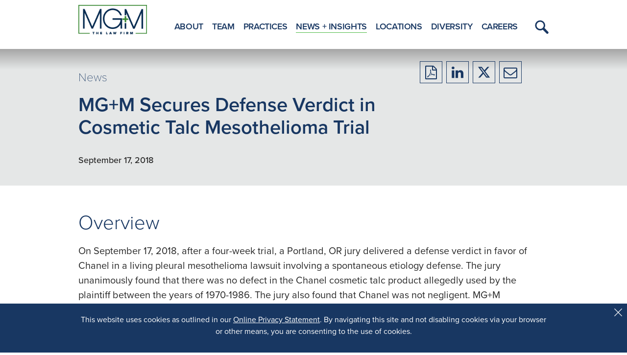

--- FILE ---
content_type: text/html; charset=utf-8
request_url: https://www.mgmlaw.com/news-insights/mgm-secures-defense-verdict-in-cosmetic-talc-mesothelioma-trial
body_size: 6741
content:
<!DOCTYPE html>
<html lang="en">
<head>
    <meta charset="utf-8" />
    <meta name="viewport" content="width=device-width, initial-scale=1.0" />
    <title>MG&#x2B;M Secures Defense Verdict in Cosmetic Talc Mesothelioma Trial | MG&#x2B;M The Law Firm</title>
    <link rel="canonical" href="https://www.mgmlaw.com/news-insights/mgm-secures-defense-verdict-in-cosmetic-talc-mesothelioma-trial">
<meta name="cms:record:id"  content="946"  />
<meta name="cms:record:type"  content="news"  />
<meta name="cms:record:controller"  content="news"  />
<meta name="cms:record:rendered"  content="Thu, 22 Jan 2026 05:11:32 GMT"  />
<meta property="og:type"  content="website"  />
<meta property="og:title"  content="MG+M Secures Defense Verdict in Cosmetic Talc Mesothelioma Trial"  />
<meta property="og:image"  content="https://www.mgmlaw.com/assets/images/mgm-og-social.jpg"  />
<meta name="twitter:card"  content="summary_large_image"  />
<meta name="twitter:title"  content="MG+M Secures Defense Verdict in Cosmetic Talc Mesothelioma Trial"  />
<meta name="twitter:image"  content="https://www.mgmlaw.com/assets/images/mgm-og-social.jpg"  />


    <link rel="preconnect" href="https://use.typekit.net" />
    <link rel="preload" href="https://use.typekit.net/kcj6clm.css" as="style" />

    <link rel="stylesheet" href="https://use.typekit.net/kcj6clm.css">
    <link rel="stylesheet" href="/cms/assets/css/grid.css?xl=1366&amp;cmv=4.2.2" />
   
    
    
        <link rel="stylesheet" href="/cms/assets/css/base.min.css?cmv=4.2.2" />
        <link rel="stylesheet" href="/assets/css/shared.min.css?v=J98N0wwexHymC3OM8hFLqVBeilxsE6op1CZGHI7DWfI" />

        <!-- GA4 Google tag (gtag.js) -->
        <script async src="https://www.googletagmanager.com/gtag/js?id=G-PQ1FDB6PNE"></script>
        <script>
            window.dataLayer = window.dataLayer || [];
            function gtag() { dataLayer.push(arguments); }
            gtag('js', new Date());

            gtag('config', 'G-PQ1FDB6PNE');
        </script>

    
    
    <link rel="stylesheet" href="/assets/css/news-detail.css?v=AWuYx_u7ZFBxQT_romMcoDAR-VxXWRMJa0GfgIV-e8Q" />

</head>
<body id="BodyWrap" class="s-page-body-wrap">
    <div class="s-overlay__bg"></div>
    <div class="s-page-body-flex">
        <a class="sr-only" href="#skip">Skip to Main Content</a>
        <header id="TopNav" class="s-page-header">
            <div class="container">
                <div class="s-page-header__wrap row between-xs">
                    <div class="col-xs-6 col-md-2">
                        <a href="/"><img class="s-page-header__logo" alt="MGM Logo" src="/assets/images/MGM-logo.png" /></a>
                    </div>
                    <div class="col-xs-6 col-md-10 end-xs">
                        <nav role="navigation" class="s-page-header__nav row">
                            <div class="s-nav-container col-lg-12">
                                <ul class="s-nav__list">
    <li class="s-nav__item">
        <a class="s-nav__link " href="/about">About</a>
    </li>
    <li class="s-nav__item">
        <a class="s-nav__link " href="/team">Team</a>
    </li>
    <li class="s-nav__item">
        <a class="s-nav__link " href="/practices">Practices</a>
    </li>
    <li class="s-nav__item">
        <a class="s-nav__link active" href="/news-insights">News + Insights</a>
    </li>
    <li class="s-nav__item">
        <a class="s-nav__link " href="/locations">Locations</a>
    </li>
    <li class="s-nav__item">
        <a class="s-nav__link " href="/diversity">Diversity</a>
    </li>
    <li class="s-nav__item">
        <a class="s-nav__link " href="/careers">Careers</a>
    </li>
</ul>
<div class="s-nav__drop-menu-container">
    <div role="button" class="s-nav__menu-button">
        <span role="presentation"></span>
        <span role="presentation"></span>
        <span role="presentation"></span>
        <div class="s-nav__close-btn" role="presentation">
            <i class="fa fa-times" aria-hidden="true"></i>
        </div>
        <div class="sr-only">Toggle Menu</div>
    </div>
    <ul class="s-nav__drop-menu-list">
        <li class="s-nav__item--mobile hidden-xl">
            <div class="s-nav-mobile__search-container">
                <input type="search" dir="ltr" spellcheck=false autocorrect="off" autocomplete="off" autocapitalize="off" maxlength="250"  class="s-nav-mobile__input autoCompleteMobileNav" placeholder="What are you looking for?">
                <button class="s-nav-mobile__search-btn">
                    <svg class="s-svg__search" aria-hidden="true" xmlns="http://www.w3.org/2000/svg" viewBox="0 0 36.01 36.909">
    <path id="s-svg__search-path" data-name="search path" d="M149.853,134.258,140,124.157h0a14.137,14.137,0,0,0,2.022-7.311A13.63,13.63,0,1,0,128.4,130.812a13.3,13.3,0,0,0,7.133-2.073l9.855,10.1a3.107,3.107,0,0,0,4.47,0A3.3,3.3,0,0,0,149.853,134.258Zm-31.132-17.412a9.677,9.677,0,1,1,9.674,9.916A9.808,9.808,0,0,1,118.721,116.846Z" transform="translate(-114.77 -102.88)" />
</svg>
                    <span class="sr-only">Submit Search</span>
                </button>
            </div>
        </li>
        <li class="s-nav__item">
            <a class="s-nav__link" href="/about">About</a>
        </li>
        <li class="s-nav__item">
            <a class="s-nav__link" href="/team">Team</a>
        </li>
        <li class="s-nav__item">
            <a class="s-nav__link" href="/practices">Practices</a>
        </li>
        <li class="s-nav__item">
            <a class="s-nav__link" href="/news-insights">NEWS + INSIGHTS</a>
        </li>
        <li class="s-nav__item">
            <a class="s-nav__link" href="/locations">Locations</a>
        </li>
        <li class="s-nav__item">
            <a class="s-nav__link" href="/diversity">Diversity</a>
        </li>
        <li class="s-nav__item">
            <a class="s-nav__link" href="/careers">Careers</a>
        </li>
    </ul>
</div>
<div role="button" class="s-nav__search-button">
    <svg class="s-svg__search" aria-hidden="true" xmlns="http://www.w3.org/2000/svg" viewBox="0 0 36.01 36.909">
    <path id="s-svg__search-path" data-name="search path" d="M149.853,134.258,140,124.157h0a14.137,14.137,0,0,0,2.022-7.311A13.63,13.63,0,1,0,128.4,130.812a13.3,13.3,0,0,0,7.133-2.073l9.855,10.1a3.107,3.107,0,0,0,4.47,0A3.3,3.3,0,0,0,149.853,134.258Zm-31.132-17.412a9.677,9.677,0,1,1,9.674,9.916A9.808,9.808,0,0,1,118.721,116.846Z" transform="translate(-114.77 -102.88)" />
</svg>
    <span class="sr-only">Toggle Menu</span>
</div>
<div id="navSearchMenu" class="s-nav__drop-menu-search">
    <button class="s-nav__search__close-button">CLOSE</button>
    <h2 class="s-nav__drop-menu-search-title">What are you looking for?</h2>
    <div class="s-nav__drop-menu-search-container">
        <input type="search" dir="ltr" spellcheck=false autocorrect="off" autocomplete="off" autocapitalize="off" maxlength="250" class="s-nav__drop-menu-search-input autoCompleteSiteSearch" placeholder="Enter your search here…">
        <button id="navSearchSubmit" class="s-nav__drop-menu-search-submit">
            <svg class="s-svg__search" aria-hidden="true" xmlns="http://www.w3.org/2000/svg" viewBox="0 0 36.01 36.909">
    <path id="s-svg__search-path" data-name="search path" d="M149.853,134.258,140,124.157h0a14.137,14.137,0,0,0,2.022-7.311A13.63,13.63,0,1,0,128.4,130.812a13.3,13.3,0,0,0,7.133-2.073l9.855,10.1a3.107,3.107,0,0,0,4.47,0A3.3,3.3,0,0,0,149.853,134.258Zm-31.132-17.412a9.677,9.677,0,1,1,9.674,9.916A9.808,9.808,0,0,1,118.721,116.846Z" transform="translate(-114.77 -102.88)" />
</svg>
            <span class="sr-only">Submit Search</span>
        </button>
        
    </div>
</div>
                            </div>
                        </nav>
                    </div>
                </div>
            </div>
        </header>

        <main id="PageBody" class="s-page-body">
            <a class="sr-only" name="skip"></a>
            <div class="news-detail">   
    <div class="hero">
        <div class="container">
            <div class="row">
                <div class="col-md-8 col-sm-12">
                    <div class="hero-header">
                        <div class="hero-type">
                            News
                        </div>
                        <div class="hero-title">
                            MG+M Secures Defense Verdict in Cosmetic Talc Mesothelioma Trial 
                        </div>
                        
                        
                        <div class="hero-date">
                            September 17, 2018
                        </div>
                    </div>
                </div>
                <div class="col-md-4 col-sm-12">
                    <div class="share-container">
                        <a class="share-icon share-icon--noadd" target="_blank" href="/epc/getStdDoc.aspx?newsid=946" rel="noopener noreferrer">
                            <i class="fa fa-file-pdf-o" aria-hidden="true"></i>
                            <span class="sr-only">Download to PDF</span>
                        </a>
                        <a class="share-icon" target="_blank" href="https://www.linkedin.com/sharing/share-offsite/?url=" rel="noopener noreferrer">
                            <i class="fa fa-linkedin" aria-hidden="true"></i>
                            <span class="sr-only">Share to LinkedIn</span>
                        </a>
                        <a class="share-icon" target="_blank" href="https://twitter.com/intent/tweet?text=" rel="noopener noreferrer">
                            <svg aria-hidden="true" class="s-twitter-x-share" xmlns="http://www.w3.org/2000/svg" viewBox="0 0 512 512"><!--! Font Awesome Pro 6.4.2 by @fontawesome - https://fontawesome.com License - https://fontawesome.com/license (Commercial License) Copyright 2023 Fonticons, Inc. --><path fill="#183762" d="M389.2 48h70.6L305.6 224.2 487 464H345L233.7 318.6 106.5 464H35.8L200.7 275.5 26.8 48H172.4L272.9 180.9 389.2 48zM364.4 421.8h39.1L151.1 88h-42L364.4 421.8z" /></svg>
                            <span class="sr-only">Share to X/Twitter</span>
                        </a>
                        <a class="share-icon" target="_blank" href="mailto:?body=" rel="noopener noreferrer">
                            <i class="fa fa-envelope-o" aria-hidden="true"></i>
                            <span class="sr-only">Share to Email</span>
                        </a>
                    </div>
                </div>
            </div>
        </div>
    </div>
    <section class="s-content container">
        
        <div>
            <h2 class="s-content-header">Overview</h2>
            <div class="s-content-body s-wb-content">
                <p style="margin-bottom:.0001pt">On&nbsp;September 17, 2018, after a four-week trial, a&nbsp;Portland, OR&nbsp;jury delivered a defense verdict in favor of Chanel in a living pleural mesothelioma lawsuit involving a spontaneous etiology defense. The jury unanimously found that there was no defect in the Chanel cosmetic talc product allegedly used by the plaintiff between the years of 1970-1986. The jury also found that Chanel was not negligent. MG+M attorneys&nbsp;Chris Massenburg and&nbsp;Lindsay Weiss&nbsp;represented Chanel and local counsel support was provided by the firm Tanenbaum Keale. Plaintiff was represented by the law firm of Waters, Kraus &amp; Paul. The Honorable Judith Matarazzo of&nbsp;Multnomah County, OR presided.</p>

            </div>
        </div>
    </section>
    
    <section class="s-practice-list-section">
            <div class="container">
                <h2 class="s-content-header">Related Practices</h2>
                <div class="row">
                    <div class="col-xs-12">
                            <a href="/practices/asbestos-litigation" class="s-practice-list-item s-outline-button">Asbestos Litigation</a>
                    </div>
                </div>
            </div>
    </section>
    <section class="s-content container">
        <h2 class="s-content-header">
            
            <div>Related Attorneys</div>
        </h2>
        <div class="row ">
                <div class="col-md-3 col-sm-6">
                    <div class="s-bio-box">
    <a href="/team/chris-massenburg">
        <img class="s-bio-box__image" alt="Chris Massenburg" src="https://www.mgmlaw.com/images/bio/1009_mobileimage.jpg" loading="lazy" />
    </a>
    
    
    
    <a href="/team/chris-massenburg" class="s-bio-box__name">Chris Massenburg</a>
    

    <div class="s-bio-box__title">Partner</div>

    <a href="mailto:cmassenburg@mgmlaw.com " class="s-bio-box__email"><i class="fa fa-envelope" aria-hidden="true"></i> cmassenburg@mgmlaw.com </a>

    <a href="tel:504 799 0504" class="s-bio-box__phone"><i class="fa fa-phone" aria-hidden="true"></i> 504 799 0504</a>

        <a href="/locations/new-york" class="s-bio-box__office"><i class="fa fa-map-marker" aria-hidden="true"></i> New York</a>
        <a href="/locations/new-orleans" class="s-bio-box__office"><i class="fa fa-map-marker" aria-hidden="true"></i> New Orleans</a>
   
</div>
                </div>
                <div class="col-md-3 col-sm-6">
                    <div class="s-bio-box">
    <a href="/team/lindsay-weiss">
        <img class="s-bio-box__image" alt="Lindsay Weiss" src="https://www.mgmlaw.com/images/bio/4040_mobileimage.jpg" loading="lazy" />
    </a>
    
    
    
    <a href="/team/lindsay-weiss" class="s-bio-box__name">Lindsay Weiss</a>
    

    <div class="s-bio-box__title">Partner</div>

    <a href="mailto:lweiss@mgmlaw.com" class="s-bio-box__email"><i class="fa fa-envelope" aria-hidden="true"></i> lweiss@mgmlaw.com</a>

    <a href="tel:213 694 4206" class="s-bio-box__phone"><i class="fa fa-phone" aria-hidden="true"></i> 213 694 4206</a>

        <a href="/locations/los-angeles" class="s-bio-box__office"><i class="fa fa-map-marker" aria-hidden="true"></i> Los Angeles&#x2014;Flower Street</a>
        <a href="/locations/san-francisco" class="s-bio-box__office"><i class="fa fa-map-marker" aria-hidden="true"></i> San Francisco</a>
   
</div>
                </div>
        </div>
    </section>

    


</div>
        </main>
        <footer class="s-page-footer">
            <div class="s-page-footer-container container">
                <div class="row">
                    <div class="s-page-footer-logo-wrapper col-md-3 col-lg-2">
                        <a href="#">
                            <img class="s-page-footer__logo" alt="MGM Logo" src="/assets/images/MGM-logo.png" loading="lazy" />
                        </a>
                        
                    </div>
                    <div class="s-page-footer-links-col col-md-4 col-lg-6">
                        <div class="row s-page-footer-links-list">
                            <div class="col-lg-6">
                                <a class="s-page-footer-list-link" href="/about">ABOUT</a>
                                <a class="s-page-footer-list-link" href="/team">TEAM</a>
                                <a class="s-page-footer-list-link" href="/practices">PRACTICES</a>
                                <a class="s-page-footer-list-link" href="/news-insights">NEWS + INSIGHTS</a>
                            </div>
                            <div class="col-lg-6">
                                <a class="s-page-footer-list-link" href="/locations">LOCATIONS</a>
                                <a class="s-page-footer-list-link" href="/diversity">DIVERSITY</a>
                                <a class="s-page-footer-list-link" href="/careers">CAREERS</a>
                            </div>
                        </div>
                    </div>
                    <div class="col-md-5 col-lg-4">
                        <div class="s-page-footer--search-wrapper">
                            <input type="search" dir="ltr" spellcheck=false autocorrect="off" autocomplete="off" autocapitalize="off" maxlength="250" class="s-page-footer--search-input autoCompleteFooter" placeholder="Search" />
                            <button class="s-page-footer--search-btn">
                                <svg class="s-svg__search" aria-hidden="true" xmlns="http://www.w3.org/2000/svg" viewBox="0 0 36.01 36.909">
    <path id="s-svg__search-path" data-name="search path" d="M149.853,134.258,140,124.157h0a14.137,14.137,0,0,0,2.022-7.311A13.63,13.63,0,1,0,128.4,130.812a13.3,13.3,0,0,0,7.133-2.073l9.855,10.1a3.107,3.107,0,0,0,4.47,0A3.3,3.3,0,0,0,149.853,134.258Zm-31.132-17.412a9.677,9.677,0,1,1,9.674,9.916A9.808,9.808,0,0,1,118.721,116.846Z" transform="translate(-114.77 -102.88)" />
</svg>
                                <span class="sr-only">Submit Search</span>
                            </button>
                        </div>
                        <div class="s-page-footer--social-wrapper">
                            <p class="s-page-footer--social-text">
                                STAY CONNECTED
                            </p>
                            <div class="s-page-footer--social-links">
                                <a aria-label="Firm LinkedIn" href="https://www.linkedin.com/company/mgmlawfirm/" class="s-page-footer--social-link">
                                    <i class="fa fa-linkedin" aria-hidden="true"></i>
                                    <span class="sr-only">Firm LinkedIn</span>
                                </a>
                                <a aria-label="Firm Twitter" href="https://twitter.com/MGMTheLawFirm" class="s-page-footer--social-link">
                                    <svg aria-hidden="true" class="s-twitter-x-share s-twitter-x-share--footer" xmlns="http://www.w3.org/2000/svg" viewBox="0 0 512 512"><!--! Font Awesome Pro 6.4.2 by @fontawesome - https://fontawesome.com License - https://fontawesome.com/license (Commercial License) Copyright 2023 Fonticons, Inc. --><path fill="#183762" d="M389.2 48h70.6L305.6 224.2 487 464H345L233.7 318.6 106.5 464H35.8L200.7 275.5 26.8 48H172.4L272.9 180.9 389.2 48zM364.4 421.8h39.1L151.1 88h-42L364.4 421.8z" /></svg>
                                    <span class="sr-only">Firm Twitter</span>
                                </a>
                                
                            </div>
                        </div>
                    </div>
                    <div class="col-md-12">
                        <div class="s-page-footer--links-wrap">
                            <div class="s-page-footer--links">
                                <a class="s-page-footer--link" href="/disclaimer">Disclaimer</a>
                                <span class="s-page-footer__bottom-sep"> | </span>
                                <a class="s-page-footer--link" href="/privacy">Privacy Policy</a>
                                <span class="s-page-footer__bottom-sep"> | </span>
                                <a class="s-page-footer--link" href="https://www.mgmlaw.com/awards-recognition-methodology">Rankings Methodology</a>
                                <span class="s-page-footer__bottom-sep"> | </span>
                            </div>
                            <div class="s-page-footer--right">
                                <div>
                                    Results may vary depending on your particular facts and legal circumstances.
                                </div>
                                <div>
                                    Copyright &copy; 2026 MG&#x2B;M The Law Firm. All rights reserved.
                                </div>
                            </div>
                        </div>
                    </div>
                </div>
            </div>
        </footer>
    </div>
    <div class="s-cookie-consent__footer sat-noprint">
        <div class="container">
            <p>This website uses cookies as outlined in our&nbsp;<a href="http://www.mgmlaw.com/privacy">Online Privacy Statement</a>. By navigating this site and not disabling cookies via your browser or other means, you are consenting to the use of cookies.</p>

            <button class="s-cookie-accept">
                <svg aria-hidden="true" height="512" viewBox="0 0 413.348 413.348" width="512" xmlns="http://www.w3.org/2000/svg">
                    <path d="M413.348 24.354L388.994 0l-182.32 182.32L24.354 0 0 24.354l182.32 182.32L0 388.994l24.354 24.354 182.32-182.32 182.32 182.32 24.354-24.354-182.32-182.32z"></path>
                </svg>
                <span class="sr-only">Close Cookie Alert</span>
            </button>
        </div>
    </div>

        <link rel="stylesheet" type="text/css" href="/assets/css/font-awesome-4.7.0/css/font-awesome.min.css?v=gg4WnOJIJAZtmXP9S2Vhqunc1tvvZDXakF1aHWSCmXw" />
        <script src="https://ajax.aspnetcdn.com/ajax/jQuery/jquery-3.7.0.min.js"
                integrity="sha384-NXgwF8Kv9SSAr+jemKKcbvQsz+teULH/a5UNJvZc6kP47hZgl62M1vGnw6gHQhb1"
                crossorigin="anonymous"></script>
        <script src="https://ajax.aspnetcdn.com/ajax/jquery.validate/1.19.1/jquery.validate.min.js" 
                integrity="sha384-6UVI3atWyL/qZbDIJb7HW8PyHhFNMiX5rYNY2gAYcaYJjYk5cNIQShSQPBleGMYu" 
                crossorigin="anonymous"></script>
        <script src="https://ajax.aspnetcdn.com/ajax/jquery.validation.unobtrusive/3.2.6/jquery.validate.unobtrusive.min.js"
                integrity="sha384-JrXK+k53HACyavUKOsL+NkmSesD2P+73eDMrbTtTk0h4RmOF8hF8apPlkp26JlyH"
                crossorigin="anonymous"></script>
        <script src="/assets/js/SatBase.js"></script>
        
        
            <script src="/cms/assets/js/base.min.js?cmv=4.2.2"></script>
            <script src="/assets/js/shared.min.js?v=5FVzpaBgD0nPkcF3lFdpAwPdU_vJDzolC5NM1mZD1qY"></script>
        
        <script src="/assets/js/lib/autoComplete/autoComplete.js"></script>


</body>
</html>


--- FILE ---
content_type: text/css
request_url: https://www.mgmlaw.com/assets/css/shared.min.css?v=J98N0wwexHymC3OM8hFLqVBeilxsE6op1CZGHI7DWfI
body_size: 5825
content:
@charset "UTF-8";:root{--mgm-blue:#183762;--mgm-green:#50ba48;--mgm-gray:#e5e7e7}*{font-family:"proxima-nova"}html,body,input,select,textarea,button{font-family:"proxima-nova"}textarea,input[type="text"],input[type="button"],input[type="submit"],input[type="search"],input[type="email"],input[type="tel"],input[type="number"]{-webkit-appearance:none;border-radius:0}[type=search]:focus,.s-search-select:focus{outline:0;border-bottom:2px solid var(--mgm-green)!important}html{color:#272727;height:-webkit-fill-available;overscroll-behavior:none}.s-overlay__bg{display:none;position:fixed;top:0;left:0;width:100%;height:100%;z-index:88;background-color:var(--mgm-blue);opacity:.9}.s-overlay__bg.active{display:block}.stop-scroll{height:100%;overflow:hidden}h1,h2,h3,h4,h5,h6{line-height:1}a,a:visited{color:var(--mgm-blue)}a:hover{color:var(--mgm-green)}a:active{outline:auto}.s-twitter-x-share{height:27px;width:28px;position:relative;top:0}.s-twitter-x-share--footer{top:3px}.s-border-bottom{border-bottom:1px solid var(--mgm-green)}button.lity-close,.lity-close:hover,.lity-close:focus,.lity-close:active,.lity-close:visited{position:absolute;right:-15px;top:-18px;background:var(--mgm-blue)!important;border-radius:33px;font-size:48px;text-shadow:none!important}.lity-content:after{display:none!important}.lity-content{max-height:90vh;padding:15px;background:#fff;max-width:1000px;overflow-y:scroll}.lity-content>div{max-height:max-content!important}.lity-content h2{padding-top:15px}.s-cookie-consent__footer{position:fixed;bottom:0;left:0;right:0;display:none;background-color:var(--mgm-blue);color:#fff;padding:20px 25px;z-index:1000;text-align:center}.s-cookie-consent__footer *{color:#fff}.s-cookie-consent__footer a{text-decoration:underline}.s-cookie-consent__footer a:visited{color:#fff}.s-cookie-accept{position:absolute;right:4px;top:9px;background:none;border:0;cursor:pointer}.s-cookie-accept svg{width:16px;height:16px;fill:#fff}.s-cookie-accept:hover svg{fill:#50ba48}#autoComplete_list_1,#autoComplete_list_2,#autoComplete_list_3,#autoComplete_list_4,#autoComplete_list_5,#autoComplete_list_6,#autoComplete_list_7,#autoComplete_list_8{background:#fff;padding:20px 10px;position:absolute;width:100%;top:calc(100% - 1px);box-shadow:3px 1px 5px 1px;z-index:999}.autoComplete_wrapper{position:relative}.autoComplete_wrapper>ul>li mark{background-color:transparent;color:#457a85;font-weight:700}.autoComplete_wrapper li:hover mark,.autoComplete_wrapper>ul>li[aria-selected=true] mark{background-color:transparent;color:#fff}.autoComplete_wrapper li{padding:2px 8px}.autoComplete_wrapper li:hover,.autoComplete_wrapper>ul>li[aria-selected=true]{cursor:pointer;background-color:var(--mgm-green)}.s-page-header{position:fixed;height:100px;width:100%;background-color:#fff;z-index:99}.s-page-header__wrap{align-items:center;margin-top:10px;position:relative}.scrolled .s-page-header__wrap{margin-top:5px}.s-page-header__logo{max-height:60px;max-width:180px}.scrolled .s-page-header__logo{max-height:60px;max-width:180px}.s-page-header__nav{display:flex;justify-content:flex-end;align-items:center}.s-nav-container{display:flex;justify-content:flex-end}.s-nav__list{display:none;flex-wrap:wrap;margin:0;width:100%}.s-nav__item{padding:5px 15px;list-style:none;text-transform:uppercase}.s-nav__link{font-size:24px;font-weight:600;letter-spacing:-.36px;color:var(--mgm-blue)}.s-nav__link.active{border-bottom:1px solid var(--mgm-green)}.s-svg__search{fill:var(--mgm-blue);width:36px;height:36px}.s-nav__menu-button{display:block;padding:20px 0;margin-left:auto;cursor:pointer}.s-nav__menu-button span{display:block;width:39px;height:4px;background-color:var(--mgm-blue);margin:8px auto;border-radius:20px}.s-nav__menu-button.active{background-color:transparent}.s-nav__menu-button.active span{display:none}.s-nav__close-btn{display:none}.active .s-nav__close-btn{display:block;font-size:40px}.s-nav__drop-menu-list{position:fixed;top:99px;right:0;width:100%;height:calc(100vh - 99px);display:none;color:var(--mgm-blue);background-color:#fff;padding:10px 0;overflow:scroll;padding-bottom:99px;overscroll-behavior:contain}.s-nav__drop-menu-list.active{display:block;-ms-overflow-style:none;scrollbar-width:none}.s-nav__drop-menu-list.active::-webkit-scrollbar{display:none}.s-nav__drop-menu-list .s-nav__item{cursor:pointer;padding:20px 5px;text-align:center;list-style:none;background-color:#fff;border-bottom:1px solid #00000029;width:90%;margin:0 auto}.s-nav__drop-menu-list .s-nav__item a.s-nav__link{display:block;width:100%;height:100%;cursor:pointer;font-weight:600;color:var(--mgm-blue);padding:10px 5px;font-size:20px;text-transform:uppercase;text-decoration:none}.s-nav__drop-menu-list .s-nav__item:hover{background-color:var(--mgm-blue)}.s-nav__drop-menu-list .s-nav__item:hover a.s-nav__link{color:#fff;text-decoration:none}.s-nav__drop-menu-list--mobile{display:block}.s-nav__search-button{align-items:center;cursor:pointer;padding-left:6px;margin:26px 20px 0 20px}.active .s-nav__search-button{display:none}.s-nav__search-button svg{width:28px;height:28px}.s-nav__drop-menu-search{display:none;position:fixed;background-color:#fff;width:70vw;height:calc(50vh - 100px);right:0;top:100px}.scrolled .s-nav__drop-menu-search{height:calc(45vh - 77px);top:77px}.s-nav__drop-menu-search.active{display:flex;flex-direction:column;justify-content:center;align-items:flex-start;padding:0 10%}.s-nav__drop-menu-search-container{display:flex;align-items:center;width:100%}.s-nav__drop-menu-search-container .autoComplete_wrapper{position:relative;width:100%}.s-nav__drop-menu-search-title{font-size:50px;font-weight:300;margin-bottom:.5em;color:var(--mgm-blue)}.scrolled .s-nav__drop-menu-search-title{font-size:45px}.s-nav__drop-menu-search-input{font-size:30px;font-weight:600;color:var(--mgm-blue);width:100%;padding:15px 50px 15px 15px;background-color:transparent;border:0;border-bottom:2px solid var(--mgm-blue)}.s-nav__drop-menu-search-input::placeholder{color:var(--mgm-blue)}.s-nav__drop-menu-search-submit{background:none;border:0;cursor:pointer;margin-left:-46px;z-index:2}.s-nav__search__close-button{color:var(--mgm-blue);border:0;background:none;align-self:flex-end;position:absolute;top:10px;font-weight:600;cursor:pointer}.s-nav__drop-menu-search-icon{color:var(--mgm-blue);font-weight:700}.s-nav__drop-menu-list li.s-nav__item--mobile:hover{background:#fff}.s-nav__item--mobile{border-bottom:0;padding:25px 5%}.s-nav-mobile__search-container{align-self:flex-end;display:flex;align-items:center;width:100%;position:relative}.s-nav-mobile__search-container .autoComplete_wrapper{width:100%}.s-nav-mobile__input{font-size:16px;font-weight:600;line-height:1;color:var(--mgm-blue);width:100%;padding:10px 35px 10px 15px;border:2px solid var(--mgm-blue)}.s-nav-mobile__input::placeholder{color:var(--mgm-blue);opacity:1}.s-nav-mobile__search-btn{color:var(--mgm-blue);border:0;background:none;cursor:pointer;position:absolute;right:4px;top:0;height:47px;z-index:2;font-size:16px}.s-nav-mobile__search-btn .s-svg__search{fill:var(--mgm-blue);width:20px;height:20px}.s-page-body-wrap{min-height:100vh;min-height:-webkit-fill-available}.s-page-body{margin-top:100px}.s-body-content{margin:45px auto;font-size:16px;line-height:1.6;color:#272727}.scrolled .s-page-body{margin-top:100px}.s-page-body-flex{display:flex;flex-direction:column;min-height:100%}.s-page-body{flex-grow:1;z-index:1}.s-page-footer{background-color:var(--mgm-gray);padding:40px 0;position:relative;margin-top:50px}.s-page-footer__logo{max-height:60px;max-width:180px}.s-page-footer-links-list{margin:20px 0}.s-page-footer-list-link{display:block;font-size:18px;color:var(--mgm-blue);text-transform:uppercase;padding:5px 0}.s-page-footer--search-wrapper{position:relative;margin-bottom:27px}.s-page-footer--search-input{width:100%;background-color:transparent;border:1px solid var(--mgm-blue);font-size:20px;color:var(--mgm-blue);padding:14px 55px 14px 18px}.s-page-footer--search-input::placeholder{text-transform:uppercase;color:var(--mgm-blue)}.s-page-footer--search-btn{position:absolute;right:12px;height:61px;top:0;border:0;background:none;cursor:pointer}.s-page-footer--search-btn svg{width:34px;height:34px;color:var(--mgm-blue)}.s-page-footer--social-wrapper{display:flex;flex-direction:column;justify-content:flex-end;align-items:baseline;margin-bottom:30px;position:absolute;top:20%;right:20px}.s-page-footer--social-text{display:inline-block;text-transform:uppercase;color:var(--mgm-blue);margin:0;font-size:15px;font-weight:600;max-width:91px;line-height:1;margin-bottom:10px}.s-page-footer--social-links{display:inline-block}.s-page-footer--social-link{display:inline-block;width:46px;height:45px;border:1px solid var(--mgm-blue);font-size:30px;padding:5px;text-align:center;color:var(--mgm-blue)}.s-page-footer--social-link:hover{border:1px solid var(--mgm-green)}.s-page-footer--social-link:hover path{fill:var(--mgm-green)}.s-page-footer--link{font-size:17px;margin-bottom:6px;display:inline-block;text-align:center}.s-page-footer--links-wrap{text-align:center;display:flex;justify-content:space-between;width:100%;flex-wrap:wrap;align-items:center}.s-page-footer--links{width:100%}span.s-page-footer__bottom-sep{padding:0 4px;font-size:22px;vertical-align:middle;color:var(--mgm-green)}.s-page-footer__bottom-sep:last-of-type{display:none}.s-page-footer--right{width:100%;margin-top:20px}.s-widget__container{display:flex;flex-wrap:wrap;column-gap:30px;row-gap:30px;margin:50px auto;justify-content:center}.s-widget__item{padding:15px;border:1px solid #b4b4b4;display:flex;width:100%;column-gap:30px;background-color:#fff}.s-widget__image-wrap{max-width:50%;width:100%}.s-widget__image{height:100%;width:100%;object-fit:cover}.s-widget__text-content{display:flex;flex-wrap:wrap;flex-direction:column;justify-content:space-between;width:100%}.s-widget__title{font-size:18px;color:var(--mgm-blue);margin-bottom:15px}.s-top-widget-item-body{color:#272727;font-size:16px}a.s-widget__link{display:block;color:#3a8a34;font-size:20px;font-weight:800;margin-top:30px;margin-left:auto}.s-search-input{font-size:22px;font-weight:300;color:var(--mgm-blue);width:100%;margin:10px 0;padding:15px 2px;background-color:transparent;border:0;border-bottom:1px solid var(--mgm-blue)}.s-search-input::placeholder{color:var(--mgm-blue)}.scrolled .hero{z-index:8}.s-tabs-bar{display:flex;background-color:var(--mgm-blue);border-top:2px solid #fff;overscroll-behavior:contain}.s-tabs-bar *{overscroll-behavior:contain}.scrolled .s-tabs-bar{position:fixed;width:100%;z-index:9}.s-tabs-container{display:flex;width:100%;color:#fff;margin-left:0;overflow:hidden;flex-direction:column}.menu-active .s-tabs-container{overflow-y:auto;justify-content:flex-start;-ms-overflow-style:none;scrollbar-width:none}.menu-active .s-tabs-container::-webkit-scrollbar{display:none}.s-tabs>div{display:flex;flex-wrap:wrap;width:100%}.s-tabs-mobile-toggle{display:block;cursor:pointer;width:100%;font-size:22px;font-weight:800;text-align:center;padding:10px}a.s-tabs__link{display:none}.menu-active a.s-tabs__link{display:flex}a.s-tabs__link{display:none;width:100%;background-color:var(--mgm-blue);color:#fff;font-weight:300;font-size:18px;padding:10px 20px;margin:0;border:0;cursor:pointer;text-decoration:none;text-align:center;align-items:center;justify-content:center;border-top:1px solid #fff}.menu-active a.s-tabs__link:last-of-type{border-bottom:1px solid #fff;margin-bottom:80vh}.s-tabs__link:visited{background-color:var(--mgm-blue);color:#fff}.scrolled .s-tabs__link{background-color:transparent}.s-tabs__link span{color:#fff;font-weight:400;font-size:20px}.s-tabs__link.active span{color:#fff;font-weight:700}.s-tabs__link:hover{color:var(--mgm-green)}.s-content{padding-top:30px}.s-content-header{font-size:34px;font-weight:300;line-height:1.2;color:var(--mgm-blue);margin-bottom:20px}.s-content-header .s-middle-more-button{font-size:14px;margin:0;vertical-align:bottom;margin-left:40px}.s-content-header span{color:var(--mgm-green)}.s-content-body{font-size:20px;line-height:1.5;color:#272727}.s-content-split{position:absolute;width:1px;height:1px;padding:0;margin:-1px;overflow:hidden;clip:rect(0,0,0,0);border:0}.s-section-expander{display:flex;width:100%;border-bottom:1px solid var(--mgm-green);height:33px}.s-section-expander-button{margin:10px 0;background-color:transparent;border:0;color:var(--mgm-blue);font-size:18px;text-transform:uppercase;cursor:pointer;display:flex;align-items:center}.s-section-expander-button::after{content:'';display:inline-block;margin-left:10px;background-image:url(/assets/images/MGM-cross-toggle-green.png);background-size:contain;background-repeat:no-repeat;height:17px;width:17px;transition:transform .5s}.s-section-expander-button.active::after{transform:rotate(-45deg)}.s-expander-obj-section{padding-top:40px;padding-bottom:70px}.s-expander-obj-item{border-bottom:1px solid #091c36}.s-expander-obj-button{display:flex;align-items:center;font-size:34px;font-weight:300;color:var(--mgm-blue);padding:35px 0;cursor:pointer;background:none;border:0;width:100%}.s-expander-obj-button::after{content:'';display:inline-block;margin-left:auto;background-image:url(/assets/images/MGM-cross-toggle-green.png);background-size:contain;background-repeat:no-repeat;height:17px;width:17px;transition:transform .5s}.s-expander-obj-button.active::after{transform:rotate(-45deg)}.s-expander-obj-body{font-size:20px;line-height:1.5;color:#272727;display:none}.s-expander-obj-link{text-transform:uppercase;display:block;margin:25px 0}.s-long-content{display:none}.s-bio-box__image{width:100%;object-fit:contain}.s-bio-box{display:flex;flex-direction:column;padding-bottom:20px;line-height:26px;max-width:250px}.s-bio-box__name{font-size:26px;line-height:30px;font-weight:600;color:var(--mgm-blue)}.s-bio-box__title{font-size:20px;line-height:30px;font-weight:300;margin-bottom:4px;color:var(--mgm-blue)}.s-bio-box__office{font-size:18px;line-height:30px;font-weight:400;color:var(--mgm-blue)}.s-bio-box__phone{font-size:16px;line-height:30px;font-weight:400;color:var(--mgm-blue)}.s-bio-box__email{font-size:16px;font-weight:400;color:var(--mgm-blue)}.s-wb-content a{color:#457a85;font-weight:600}.s-wb-content a:hover{text-decoration:underline}.s-wb-content ul{list-style-type:none}.s-wb-content ul ul{list-style-type:none}.s-wb-content ul li::before{content:"﹣";color:var(--mgm-green);font-size:30px;line-height:.8em;font-weight:700;margin-left:-1em;vertical-align:sub}.s-wb-content ul li>p{display:inline}.s-wb-content h3{font-size:30px;font-weight:700;padding:0;margin:0 0 .75em 0;line-height:1.5}.s-wb-content h4{font-size:26px;font-weight:700;padding:0;margin:0 0 .75em 0;line-height:1.5}.s-wb-content h5{font-size:22px;font-weight:700;padding:0;margin:0 0 .75em 0;line-height:1.5}.s-wb-content h6{font-size:20px;font-weight:700;padding:0;margin:0 0 .75em 0;line-height:1.5}.s-search-select{display:inline-block;width:100%;font-size:22px;font-weight:300;padding:15px 25px 15px 0;background-color:transparent;border:0;border-bottom:1px solid var(--mgm-blue);transition:border-color .15s ease-in-out,box-shadow .15s ease-in-out;color:var(--mgm-blue);cursor:pointer}.s-full-divider{border:1px solid var(--mgm-green);width:100%}.s-view-more-line{display:flex;width:100%}.s-view-more-line::before{content:'';display:block;border-bottom:1px solid var(--mgm-blue);width:100%;margin-top:auto;margin-bottom:auto;height:1px}.s-view-more-line .s-outline-button{white-space:pre}.s-outline-button{margin-left:auto;display:inline-block;border:1px solid var(--mgm-blue);padding:15px 10px;margin:20px 5px;text-transform:uppercase;font-weight:600;color:var(--mgm-blue);text-align:center;cursor:pointer;transition:.25s}.s-view-more-button:visited{color:var(--mgm-blue)}.s-middle-more-button{margin:20px auto}.s-solid-button{margin-left:auto;display:inline-block;background-color:var(--mgm-blue);padding:15px 10px;margin:0 5px;text-transform:uppercase;font-weight:600;color:#fff;min-width:100px;text-align:center;border:0;cursor:pointer;transition:.25s;border:1px solid var(--mgm-blue)}.s-middle-more-button{margin:20px auto}.accordion{width:100%;margin-bottom:40px}.accordion-trigger{display:flex;width:100%;padding:30px 0;background-color:transparent;border:0;color:var(--mgm-blue);font-size:24px;font-weight:600;cursor:pointer;justify-content:flex-start;align-items:center}.accordion-trigger::after{content:'';display:block;width:17px;height:17px;margin-left:auto;background-image:url(/assets/images/MGM-cross-toggle-green.png);background-size:cover}.accordion-trigger[aria-expanded="true"]::after{transform:rotate(312deg)}.accordion-item{width:100%;border-bottom:1px solid var(--mgm-blue);padding-left:5px}.accordion-content{font-size:20px;line-height:26px;padding:10px 0 20px 6px}.s-practice-list-section{margin-top:30px;padding:30px 0;background-color:var(--mgm-gray)}.s-practice-list-item{margin:10px 5px}.s-practice-list-item:hover{background-color:var(--mgm-blue);color:var(--mgm-gray)}.s-news-item{border:1px solid #b4b4b4;background-color:var(--mgm-blue);margin-bottom:20px;height:100%}.s-news-image img{max-height:248px;width:100%;object-fit:cover}.s-news-info{color:#fff;font-size:11px;font-weight:300;margin:10px 15px 20px 15px;text-transform:uppercase}.s-news-info-separator{color:var(--mgm-green);margin:0 10px}.s-news-text{color:#fff;font-size:20px;margin:10px 15px 20px 15px;font-weight:600;line-height:1.3}a.s-news-text__link,.s-news-text__link{color:#fff}a.s-news-text__link:hover,.s-news-text__link:hover{color:var(--mgm-green)}.s-insights-section{margin:56px auto}.s-insights-section-header{font-size:30px;color:var(--mgm-blue);margin:27px 0;font-weight:600}.s-insights-section-part{display:flex;flex-wrap:wrap;column-gap:40px;margin-bottom:20px;padding-bottom:15px;border-bottom:1px solid #b6b6b6}.s-insights-section-part:last-child{border-bottom:0}.s-insights-section__type:last-of-type{border-bottom:0}.s-insights-section-part:has(+.s-long-content:not(.active)){border-bottom:0;margin-bottom:0}.s-insights-section-date{color:var(--mgm-blue);font-size:16px;font-weight:300;flex-shrink:0;padding:5px 0}.s-insights-section-title{width:100%;color:#272727;font-size:16px}.s-insights-section-title a{font-size:16px}.s-insights-section-title a:hover{color:var(--mgm-green)}.s-insights-section-pub{margin-top:8px;font-size:16px}@media only screen and (max-width:1023px){.s-tabs-bar-container{width:100%}}@media only screen and (min-width:400px){.s-page-footer--social-wrapper{top:33%}.s-page-footer-list-link{font-size:20px}}@media only screen and (min-width:768px){.s-nav__search-button{margin-right:0}.s-content-header{font-size:40px}.s-page-footer-links-list{padding:0;margin:0 0 15px 0;display:flex;flex-wrap:wrap;max-width:400px}.s-page-footer--social-wrapper{flex-direction:row;position:relative;top:auto;right:auto}.s-page-footer--social-text{font-size:20px;max-width:initial;margin-right:20px}.s-widget__container{justify-content:space-between}.s-widget__item{width:47%}.s-body-content{font-size:20px;line-height:1.5}.s-expander-obj-button{font-size:40px}}@media only screen and (min-width:1024px){.scrolled .s-tabs-bar{border-top:0;background-color:transparent}.s-nav__list{display:flex;flex-wrap:wrap;justify-content:flex-end;align-items:flex-end}.s-nav__menu-button{display:none}.s-nav__search-button{display:flex}.s-nav__item{padding:5px 9px}.s-nav__link{font-size:18px}.s-widget__item{width:48%}.s-widget__title{font-size:22px;font-weight:600}.s-top-widget-item-body{font-size:22px;line-height:32px}.s-search-select{margin-right:30px}.s-tabs-mobile-toggle{display:none}.s-tabs-container{height:auto!important;flex-direction:row;margin-left:-10px}a.s-tabs__link{display:flex;width:auto;padding:0 30px;border-top:0;margin:10px 0;border-right:1px solid var(--mgm-green)}a.s-tabs__link:last-of-type{border-right:0;border-bottom:0}.s-tabs-divider{display:flex}}@media only screen and (min-width:1366px){.s-nav__drop-menu-list,.s-nav__drop-menu-list.active{display:none}.s-insights-section-date{font-size:20px}.s-insights-section-title{font-size:20px}.s-insights-section-title a{font-size:20px}.s-insights-section-pub{font-size:20px}.s-nav__link{font-size:24px}.s-nav__search-button{display:flex;padding-left:10px;margin-top:inherit;margin-left:inherit}.s-outline-button{margin:0 5px}.s-middle-more-button{margin:20px auto}.s-practice-list-item{margin:5px}.s-page-header__logo{max-height:100px;max-width:180px}.scrolled .s-page-header{height:77px}.scrolled .s-page-header__logo{max-height:60px;max-width:180px}.s-page-footer--links{width:auto}.s-page-footer--right{width:auto;margin-top:0;text-align:right}}@media only screen and (min-width:1600px){.s-news-info{font-size:15px}}@media(hover:hover){.s-solid-button:focus,.s-solid-button:hover{box-shadow:inset 0 -3.6em 0 0 #fff;color:var(--mgm-blue);border:1px solid var(--mgm-blue)}.s-outline-button:focus,.s-outline-button:hover{box-shadow:inset 0 -3.6em 0 0 var(--mgm-blue);color:#fff}}

--- FILE ---
content_type: text/css
request_url: https://www.mgmlaw.com/assets/css/news-detail.css?v=AWuYx_u7ZFBxQT_romMcoDAR-VxXWRMJa0GfgIV-e8Q
body_size: 907
content:
.hero {
    display: flex;
    position: relative;
    background: linear-gradient(0deg, rgba(229,231,231,1) 0%, rgba(229,231,231,1) 85%, rgba(166,166,166,1) 100%);
}

.hero-header { display: flex; flex-direction: column; justify-content: center; min-height: 279px; padding: 30px 15px; }

.hero-type {
    color: var(--mgm-blue);
    font-size: 24px;
    font-weight: 200;
    margin-bottom: 20px;
}

.hero-title {
    color: var(--mgm-blue);
    font-size: 32px;
    font-weight: 600;
    margin-bottom: 20px;
}

.hero-sub-title {
    color: var(--mgm-blue);
    font-size: 22px;
    font-weight: 500;
}

.hero-date {
    margin-top:15px;
    font-size: 18px;
    font-weight: 500;
}

.share-container {
    display: flex;
    align-items: center;
    padding: 25px 15px;
}

.share-icon {
    display: flex;
    height: 45px;
    width: 46px;
    align-items: center;
    justify-content: center;
    border: 1px solid var(--mgm-blue);
    color: var(--mgm-blue);
    font-size: 28px;
    padding: 8px;
    margin-right: 8px;
}
    .share-icon:hover {
        border: 1px solid var(--mgm-green);
    }
    .share-icon:hover path {
        fill: var(--mgm-green);
    }

.right-col {
    position: absolute;
    right: 0;
}
.right-col-share-container {
    display: flex;
    justify-content: center;
    align-items: center;
    padding: 25px 0;
}
.right-col-share-label {
    color: var(--mgm-blue);
    font-size: 20px;
    font-weight: 600;
    padding: 15px;
}
.right-col-share-icon {
    display: flex;
    height: 45px;
    width: 46px;
    align-items: center;
    border: 1px solid var(--mgm-blue);
    color: var(--mgm-blue);
    font-size: 28px;
    padding: 8px;
    margin-right: 8px;
}
.right-col-info-row {
    margin: 8px 0;
}
.right-col-info-label {
    color: var(--mgm-blue);
    font-size: 20px;
    font-weight: 600;
    line-height: 28px;
}
.right-col-info-info {
    color: #272727;
    font-size: 20px;
    font-weight: 500;
    line-height: 28px;
}

.s-content {
    padding-top: 50px;
    padding-bottom: 50px;
}

.content-eyebrow {
    color: var(--mgm-blue);
    font-size: 20px;
    font-weight: 500;
    margin-bottom: 30px;
}

.content-eyebrow-label {
    font-weight: 600;
    margin-right: 5px;
}

.content-eyebrow-separator {
    display: inline-block;
    margin: 0 10px;
    color: var(--mgm-green);
}

    .content-eyebrow-separator:last-child {
        display: none;
    }
.full-width-btn {
    color: #fff;
    background-color: var(--mgm-blue);
    border: none;
    padding: 13px 0;
    width: 100%;
    text-align: center;
    font-size: 20px;
    font-weight: 600;
}
.half-width-btn {
    color: #fff;
    background-color: var(--mgm-blue);
    border: none;
    padding: 13px 0;
    width: 50%;
    text-align: center;
    font-size: 20px;
    font-weight: 600;
}

.file-wrapper { margin-bottom: 10px; }

.condensed-bio-boxes a {
    display:none;
}
.condensed-bio-boxes .s-bio-box__name {
    display: block;
}

@media only screen and (min-width: 768px) {
    .share-container {
        justify-content: center;
        padding: 25px;
    }

    .hero-title {
        font-size: 40px;
    }

}

@media only screen and (min-width: 1024px) {
    .hero-header { padding-left: 0; }
}


    @media print {
        /* All your print styles go here */
    }


--- FILE ---
content_type: text/javascript
request_url: https://www.mgmlaw.com/assets/js/shared.min.js?v=5FVzpaBgD0nPkcF3lFdpAwPdU_vJDzolC5NM1mZD1qY
body_size: 2896
content:
function UpdateScrollHeader(){$(".location-detail").length>0||(window.innerWidth<=1024?($(".s-page-body-wrap").hasClass("scrolled")?$(".s-tabs-bar").css("top",$(".s-page-header").height()+$(".hero").height()):$(".s-tabs-bar").css("top","auto"),$(".s-tabs-bar").length>0&&($(".s-page-body-wrap").hasClass("scrolled")?$(".s-page-body").css("marginTop",$(".s-page-header").height()+$(".hero").height()+$(".s-tabs-bar").height()+285):$(".s-page-body").css("marginTop",100))):($(".s-page-body-wrap").hasClass("scrolled")?$(".s-tabs-bar").css("top",$(".s-page-header").height()+$(".hero").height()):($(".s-tabs-bar").css("top","auto"),$(".hero-header").css("marginBottom",0)),$(".s-tabs-bar").length>0&&($(".s-page-body-wrap").hasClass("scrolled")?$(".s-page-body").css("marginTop",$(".s-page-header").height()+$(".hero").height()+320):$(".s-page-body").css("marginTop",100)),$("body").removeClass("menu-active"),$(".s-tabs-container").css({height:"inherit"})))}function isScrolled(){$(".hero__no-scroll").length>0||(document.body.scrollTop>250||document.documentElement.scrollTop>250?$(document).height()>$(".hero").height()*3.5&&$("#BodyWrap").addClass("scrolled"):$("#BodyWrap").removeClass("scrolled"),UpdateScrollHeader())}function SplitExpanderContent(){$(".s-content-split").each(function(){let n=$(this).html().trim(),t=n.split("<\/p>",2).join("<\/p>").length;if(t<n.length){let r=n.substring(0,t+4),i=n.substring(t+4,n.length);i!=""?($(this).html(r+"<div class='s-long-content'>"+i+"<\/div>"),$(this).removeClass("s-content-split")):($(this).parent().find(".s-section-expander button").remove(),$(this).parent().find(".s-section-expander--hide-line").remove(),$(this).removeClass("s-content-split"))}else $(this).parent().find(".s-section-expander button").remove(),$(this).parent().find(".s-section-expander--hide-line").remove(),$(this).removeClass("s-content-split")})}function InitTabs(){let n=$(".s-tabs-bar-container .s-tabs__link");var t=!0;n.each(function(){let n=$(this).attr("href");if(n.startsWith("#")){t=!1;$(n).length===0&&$(this).hide();$(this).on("click",function(n){var t,i;if(n.preventDefault(),$("body").removeClass("menu-active"),$(".s-tabs-container").css({height:"inherit"}),t=0,window.innerWidth<=1024&&(t=$(".s-tabs-bar").height()),$(".location-detail").length>0&&(t=-$(".s-tabs-bar").height()),i=$(this).attr("href"),$("#BodyWrap").hasClass("scrolled")){let n=$(".hero").height()+$(".s-page-header").height()+t+10;$("html, body").animate({scrollTop:$(i).offset().top-n},"slow")}else $("html, body").scrollTop(251),setTimeout(function(){let n=$(".hero").height()+$(".s-page-header").height()+t+10;$("html, body").animate({scrollTop:$(i).offset().top-n},"slow")},100)})}});n.removeClass("active");t?(n.removeClass("active"),n.each(function(){$(this).attr("href")==window.location.pathname&&$(this).addClass("active")})):n.filter(":visible").first().addClass("active");$(".s-tabs-divider:visible").length<=1&&$(".s-tabs-divider").hide()}function toggleSiteSearch(){window.innerWidth>1024?($("html").toggleClass("stop-scroll"),$(".s-nav__search-button").toggleClass("active"),$(".s-nav__drop-menu-search").toggleClass("active"),$(".s-overlay__bg").toggleClass("active")):$(".s-nav__menu-button").click()}$(function(){$(window).on("scroll",function(){isScrolled()});isScrolled();UpdateScrollHeader();InitTabs();SplitExpanderContent();cookieExists("SAT-CC")||$(".s-cookie-consent__footer").show();$(document).on("click",".s-cookie-accept",function(){setCookie("SAT-CC");$(".s-cookie-consent__footer").slideUp()});var i=encodeURIComponent(window.location.href);$(".share-icon:not(.share-icon--noadd)").each(function(){$(this).prop("href",$(this).prop("href")+i)});$(".s-nav__menu-button").on("click",function(){$(this).toggleClass("active");$("body").toggleClass("menu-active");$(".s-nav__drop-menu-list").toggleClass("active");$(".s-nav-container").toggleClass("active")});$(".s-tabs-mobile-toggle").on("click",function(){if($("body").toggleClass("menu-active"),$("body").hasClass("menu-active")){let n=$(".s-page-header").height()+$(".hero").height();$(".s-tabs-container").css({height:"calc(100vh - "+n+"px)"})}else $(".s-tabs-container").css({height:"inherit"})});$(".s-nav__search-button").on("click",function(){toggleSiteSearch();$(".s-nav__drop-menu-search-input").focus()});$(".s-nav__search__close-button").on("click",function(){toggleSiteSearch()});$(".s-overlay__bg").on("click",function(){toggleSiteSearch()});$("body").on("click",".s-section-expander-button",function(){$(this).html($(this).html()=="Less"?"More":"Less");$(this).toggleClass("active");var n=$(this);$(this).parent().parent().find(".s-long-content").toggleClass("active").slideToggle("slow",function(){if(!n.hasClass("active")&&$(".s-page-body-wrap").hasClass("scrolled")){var t=0;(window.innerWidth<=1024||$(".s-page-body-wrap").hasClass("location-scrolled"))&&(t=$(".s-tabs-bar").height());let i=$(".hero").height()+$(".s-page-header").height()+t+25;$("html, body").animate({scrollTop:n.offset().top-i},"fast")}})});$(".s-expander-obj-button").on("click",function(){$(this).toggleClass("active");$(this).next(".s-expander-obj-body").slideToggle()});$(window).on("resize",function(){window.innerWidth>1024&&$(".s-nav-container, .s-nav__menu-button, .s-nav__drop-menu-list").removeClass("active");UpdateScrollHeader()});$(".s-page-footer--search-btn").on("click",function(){window.location.href="/search?q="+encodeURIComponent($(".s-page-footer--search-input").val())});const t=new autoComplete({selector:".autoCompleteFooter",searchEngine:"loose",diacritics:!0,threshold:2,debounce:400,data:{src:async n=>{const t=await fetch("/Search/AutoComplete?q="+n);return await t.json()},keys:["team","practices","locations","about","diversity","careers","news","insights","events"],cache:!1},placeHolder:"Search",resultsList:{element:(n,t)=>{const i=document.createElement("p");i.innerHTML=t.results.length>0?`Displaying <strong>${t.results.length}</strong> out of <strong>${t.matches.length}</strong> quick results.<br>Hit Enter or click Search button for full results.`:`Found <strong>${t.matches.length}</strong> matching results for <strong>"${t.query}"</strong>`;n.prepend(i)},noResults:!0,maxResults:10,tabSelect:!0},resultItem:{element:(n,t)=>{n.style="display: flex; justify-content: space-between;",n.innerHTML=`
      <span style="text-overflow: ellipsis; white-space: nowrap; overflow: hidden;">
        ${t.match}
      </span>
      <span style="display: flex; align-items: center; font-size: 14px; font-weight: 600; text-transform: uppercase; color: rgba(0,0,0,.8);">
        ${t.key}
      </span>`},highlight:!0},events:{input:{selection:n=>{location.href="/"+n.detail.selection.value.id},focus:()=>{t.input.value.length&&t.start()},keydown:n=>{switch(n.keyCode){case 40:case 38:n.preventDefault();n.keyCode===40?t.next():t.previous();break;case 13:t.cursor>=0?t.select(n):$(".s-page-footer--search-btn").click();break;case 9:t.cursor<t.resultsList.element.length-1&&(n.preventDefault(),t.next());break;case 27:t.input.value="";t.close()}}}}});$("#navSearchSubmit").on("click",function(){window.location.href="/search?q="+encodeURIComponent($(".s-nav__drop-menu-search-input").val())});const n=new autoComplete({selector:".autoCompleteSiteSearch",searchEngine:"loose",diacritics:!0,threshold:2,debounce:400,data:{src:async n=>{const t=await fetch("/Search/AutoComplete?q="+n);return await t.json()},keys:["team","practices","locations","about","diversity","careers","news","insights","events"],cache:!1},placeHolder:"Enter your search here…",resultsList:{element:(n,t)=>{const i=document.createElement("p");i.innerHTML=t.results.length>0?`Displaying <strong>${t.results.length}</strong> out of <strong>${t.matches.length}</strong> quick results.<br>Hit Enter or click Search button for full results.`:`Found <strong>${t.matches.length}</strong> matching results for <strong>"${t.query}"</strong>`;n.prepend(i)},noResults:!0,maxResults:10,tabSelect:!0},resultItem:{element:(n,t)=>{n.style="display: flex; justify-content: space-between;",n.innerHTML=`
      <span style="text-overflow: ellipsis; white-space: nowrap; overflow: hidden;">
        ${t.match}
      </span>
      <span style="display: flex; align-items: center; font-size: 14px; font-weight: 600; text-transform: uppercase; color: rgba(0,0,0,.8);">
        ${t.key}
      </span>`},highlight:!0},events:{input:{selection:n=>{location.href="/"+n.detail.selection.value.id},focus:()=>{n.input.value.length&&n.start()},keydown:t=>{switch(t.keyCode){case 40:case 38:t.preventDefault();t.keyCode===40?n.next():n.previous();break;case 13:n.cursor>=0?n.select(t):$("#navSearchSubmit").click();break;case 9:n.cursor<n.resultsList.element.length-1&&(t.preventDefault(),n.next());break;case 27:n.input.value="";n.close()}}}}});$(".s-nav-mobile__search-btn").on("click",function(){window.location.href="/search?q="+encodeURIComponent($(".s-nav-mobile__input").val())});const r=new autoComplete({selector:".autoCompleteMobileNav",searchEngine:"loose",diacritics:!0,threshold:2,debounce:400,data:{src:async n=>{const t=await fetch("/Search/AutoComplete?q="+n);return await t.json()},keys:["team","practices","locations","about","diversity","careers","news","insights","events"],cache:!1},placeHolder:"Enter your search here…",resultsList:{element:(n,t)=>{const i=document.createElement("p");i.innerHTML=t.results.length>0?`Displaying <strong>${t.results.length}</strong> out of <strong>${t.matches.length}</strong> quick results.<br>Hit Enter or click Search button for full results.`:`Found <strong>${t.matches.length}</strong> matching results for <strong>"${t.query}"</strong>`;n.prepend(i)},noResults:!0,maxResults:10,tabSelect:!0},resultItem:{element:(n,t)=>{n.style="display: flex; justify-content: space-between;",n.innerHTML=`
      <span style="text-overflow: ellipsis; white-space: nowrap; overflow: hidden;">
        ${t.match}
      </span>
      <span style="display: flex; align-items: center; font-size: 14px; font-weight: 600; text-transform: uppercase; color: rgba(0,0,0,.8);">
        ${t.key}
      </span>`},highlight:!0},events:{input:{selection:n=>{location.href="/"+n.detail.selection.value.id},focus:()=>{n.input.value.length&&n.start()},keydown:t=>{switch(t.keyCode){case 40:case 38:t.preventDefault();t.keyCode===40?n.next():n.previous();break;case 13:n.cursor>=0?n.select(t):$(".s-nav-mobile__search-btn").click();break;case 9:n.cursor<n.resultsList.element.length-1&&(t.preventDefault(),n.next());break;case 27:n.input.value="";n.close()}}}}})});var QueryStringToHash=function(n){for(var t,f,i={},u=n.split("&"),r=0;r<u.length;r++)t=u[r].split("="),t[0]=decodeURIComponent(t[0]),t[1]=decodeURIComponent(t[1]),typeof i[t[0]]=="undefined"?i[t[0]]=t[1]:typeof i[t[0]]=="string"?(f=[i[t[0]],t[1]],i[t[0]]=f):i[t[0]].push(t[1]);return i};